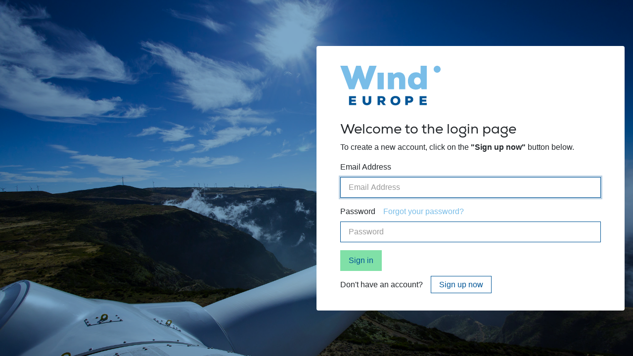

--- FILE ---
content_type: text/html; charset=UTF-8
request_url: https://windeurope.org/b2c/sign-in.html
body_size: 844
content:
<!DOCTYPE html>
<html>
  <head>
    <meta charset="utf-8">
    <meta name="viewport" content="width=device-width, initial-scale=1, shrink-to-fit=no">
    <title>WindEurope - Sign in</title>
    <link rel="stylesheet" href="https://stackpath.bootstrapcdn.com/bootstrap/4.4.1/css/bootstrap.min.css" integrity="sha384-Vkoo8x4CGsO3+Hhxv8T/Q5PaXtkKtu6ug5TOeNV6gBiFeWPGFN9MuhOf23Q9Ifjh" crossorigin="anonymous">
    <link rel="stylesheet" href="https://windeurope.org/b2c/css/styles.css">
  </head>
  <body>
    <div class="cover-container d-flex w-100 h-100 p-3 mx-auto flex-column">
      <header class="mb-auto">
      </header>

      <main role="main" class="p-3">
        <div class="row">
          <div class="offset-lg-6 col-lg-6 offset-md-2 col-md-8 bg-white py-4 px-4 px-md-5 rounded">
            <img src="https://windeurope.org/b2c/img/windeurope.svg" alt="WindEurope logo" class="logo my-3">
            <h3 class="mt-3">Welcome to the login page</h3>
            <p>To create a new account, click on the <b>"Sign up now"</b> button below.</p>
            <div id="api" class="mt-3"></div>   <!-- Leave this element empty because Azure AD B2C will insert content here. -->
          </div>
        </div>
      </main>

      <footer class="mt-auto">
        <div class="d-none">
          <p>&copy; WindEurope 2019</p>
        </div>
      </footer>
    </div>
  <script>(function(){function c(){var b=a.contentDocument||a.contentWindow.document;if(b){var d=b.createElement('script');d.innerHTML="window.__CF$cv$params={r:'9bda66a12d14b612',t:'MTc2ODM2NTA1Ng=='};var a=document.createElement('script');a.src='/cdn-cgi/challenge-platform/scripts/jsd/main.js';document.getElementsByTagName('head')[0].appendChild(a);";b.getElementsByTagName('head')[0].appendChild(d)}}if(document.body){var a=document.createElement('iframe');a.height=1;a.width=1;a.style.position='absolute';a.style.top=0;a.style.left=0;a.style.border='none';a.style.visibility='hidden';document.body.appendChild(a);if('loading'!==document.readyState)c();else if(window.addEventListener)document.addEventListener('DOMContentLoaded',c);else{var e=document.onreadystatechange||function(){};document.onreadystatechange=function(b){e(b);'loading'!==document.readyState&&(document.onreadystatechange=e,c())}}}})();</script></body>
</html>


--- FILE ---
content_type: text/css; charset=utf-8
request_url: https://windeurope.org/b2c/css/styles.css
body_size: 747
content:
html, body { height: 100%; }
body { background-color: rgba(0, 85, 150, .5); background-image: url("https://windeurope.org/b2c/img/loiral-ii.jpg"); background-size: cover; background-blend-mode: multiply; }
.cover-container { max-width: 80em; }
img.logo { max-height: 80px; width: auto; }
a { color: #79bde8; }
a:hover { color: #005596; }
h1, h2, h3, h4, h5, h6 { font-family: "nexa", sans-serif; }
@font-face { font-family: "nexa"; src: url("https://windeurope.org/b2c/fonts/nexa_regular/nexa_regular-webfont.woff2") format("woff2"), url("https://windeurope.org/b2c/fonts/nexa_regular/nexa_regular-webfont.woff") format("woff"); font-weight: normal; font-style: normal }

.alert-info { background-color: #f2f8fd; border-color: #d7ebf8; color: #6197ba; }

.no_display { display:none }
.intro, .tiny { display: none; }
.alert-modal, .verifying-modal { display: none; }
#api ul { padding: 0; margin: 0; }
#api ul li { display: inline-block; width: 100%; list-style-type: none; }

/* label { margin-top: .5em; margin-bottom: .5em; } */
label { float: left; width: 100%; }

.password-label label { display: inline-block; width: auto; }
#forgotPassword, #createAccount { margin-left: 1em; }

input, button { font-size: 1em; padding: .5em 1em; }
input:focus, button:focus { outline: 0; }
input:focus { box-shadow: 0 0 0 3px rgba(0, 85, 150, .25); }
button:focus { box-shadow: 0 0 0 3px rgba(128, 224, 167, .25); }

button { color: #005596; background-color: #80e0a7; border: 1px solid #80e0a7; transition: all .25s; margin-right: .5em; }
button:hover { background-color: #ffffff; border-color: #005596; }
/* button:disabled { background-color: #79bde8; border-color: #79bde8; } */
button:disabled { background-color: rgba(128, 224, 167, .1); border-color: #80e0a7; }
button#cancel,
button#email_ver_but_resend { color: #79bde8; background: none; border: none; }
button#cancel:hover,
button#cancel:focus,
button#email_ver_but_resend:hover,
button#email_ver_but_resend:focus { color: #005596; text-decoration: underline; box-shadow: none; }
a#createAccount { color: #005596; border: 1px solid #005596; font-size: 1em; padding: .5em 1em; text-decoration: none; transition: all .25s; }
a#createAccount:hover,
a#createAccount:focus { background-color: #005596; color: #ffffff; }

input[type="text"], input[type="email"], input[type="password"] { width: 100%; border: 1px solid #005596; color: #005596; transition: box-shadow .25s; }

input::placeholder { color: #999999; }

.buttons.verify { margin-top: 1em; margin-bottom: 1em; }

.verificationInfoText,
.verificationSuccessText,
.verificationErrorText { margin-bottom: 1em; float: left; }
#email_intro, #email_info { float: left; width: 100%; }
#email_ver_but_verify, #email_ver_but_resend { margin-top: 1em; }
div.entry-item { margin-bottom: 1em; }
.error.pageLevel,
.error.itemLevel { margin-bottom: 1em; color: #d50032; clear: both; }
.attrEntry { margin-bottom: 1em; }
.attrEntry .error { display:none; color: #d50032; }
.attrEntry.validate .error.itemLevel.show,
.attrEntry.validate { display:block }
.attrEntry.validate input:invalid,
.entry input.highlightError { background-color: rgba(213, 0, 50, .1); border-color: #d50032; }
.attrEntry.validate input:invalid:focus,
.entry input.highlightError:focus { box-shadow: 0 0 0 3px rgba(213, 0, 50, .25); }

div.create { margin-top: 1em; }
#api .divider { display: none; }

#no_js, #no_cookie { padding: 1em; }
.error_container {
  max-width: 80em;
  margin: 1em auto;
  padding: 1em;
  background-color: #ffffff;
  border-radius: .25em;
}

#verifying_blurb {
  background-color: #ffffff;
  border-radius: 4px;
  padding: 2em;
}


--- FILE ---
content_type: image/svg+xml
request_url: https://windeurope.org/b2c/img/windeurope.svg
body_size: 1341
content:
<?xml version="1.0" encoding="utf-8"?>
<!-- Generator: Adobe Illustrator 16.0.3, SVG Export Plug-In . SVG Version: 6.00 Build 0)  -->
<!DOCTYPE svg PUBLIC "-//W3C//DTD SVG 1.1//EN" "http://www.w3.org/Graphics/SVG/1.1/DTD/svg11.dtd">
<svg version="1.1" id="Layer_1" xmlns="http://www.w3.org/2000/svg" xmlns:xlink="http://www.w3.org/1999/xlink" x="0px" y="0px"
	 width="300px" height="118.2px" viewBox="50.003 45.9 300 118.2" enable-background="new 50.003 45.9 300 118.2"
	 xml:space="preserve">
<g>
	<path fill="#79BDE8" d="M133.121,116.229h-16.202L104.44,82.523l-12.075,33.706h-16.1L50.003,45.9h21.733l9.059,24.751
		c1.709,5.332,2.716,11.067,3.722,16.299L97.498,45.9h13.787l13.382,41.051c1.008-5.332,2.315-10.967,3.926-16.803l8.453-24.248
		h21.735L133.121,116.229z"/>
	<path fill="#79BDE8" d="M350.003,56.265c0,5.712-4.633,10.343-10.346,10.343c-5.714,0-10.346-4.63-10.346-10.343
		c0-5.713,4.632-10.346,10.346-10.346C345.37,45.92,350.003,50.551,350.003,56.265"/>
	<polygon fill="#005596" points="97.489,163.455 76.201,163.455 76.201,136.85 96.957,136.85 96.957,143.158 83.614,143.158 
		83.614,146.958 96.196,146.958 96.196,153.077 83.614,153.077 83.614,157.107 97.489,157.107 	"/>
	<path fill="#005596" d="M186.145,163.455h-8.287l-6.197-8.628h-2.623v8.628h-7.525V136.85h13.001
		c6.803,0,10.339,4.369,10.339,9.157c0,3.271-1.14,6.045-5.626,8.021l6.918,8.971V163.455L186.145,163.455z M169.039,142.854v6.384
		h5.55c1.975,0,2.851-1.481,2.851-3.078c0-1.671-0.95-3.306-2.927-3.306H169.039L169.039,142.854z"/>
	<path fill="#005596" d="M214.904,164.101c-8.707,0-14.788-5.054-14.788-13.948c0-8.743,6.081-13.952,14.788-13.952
		c8.743,0,14.784,5.097,14.784,13.952C229.689,159.045,223.647,164.101,214.904,164.101 M214.904,142.626
		c-4.297,0-7.262,3.117-7.262,7.524c0,4.446,3.004,7.525,7.262,7.525c4.408,0,7.258-3.116,7.258-7.525
		C222.162,145.591,219.313,142.626,214.904,142.626"/>
	<path fill="#005596" d="M252.057,156.271v7.184h-7.527V136.85h12.926c7.146,0,10.681,4.483,10.681,9.69
		c0,5.436-3.573,9.654-10.681,9.731H252.057L252.057,156.271z M252.057,149.923h5.398c2.089,0,3.155-1.52,3.155-3.269
		c0-1.747-1.103-3.344-3.155-3.344h-5.398V149.923z"/>
	<polygon fill="#005596" points="308.623,163.455 287.335,163.455 287.335,136.85 308.091,136.85 308.091,143.158 294.748,143.158 
		294.748,146.958 307.331,146.958 307.331,153.077 294.748,153.077 294.748,157.107 308.623,157.107 	"/>
	<rect x="161.513" y="66.597" fill="#79BDE8" width="18.589" height="49.631"/>
	<path fill="#79BDE8" d="M226.04,116.229V88.8c0-6.128-3.518-8.237-6.936-8.237c-4.421,0-8.542,3.014-8.542,9.545v26.121h-18.286
		V66.597h15.433l1.75,5.425c4.221-4.923,10.449-6.732,15.677-6.631c10.448,0.099,19.394,5.625,19.394,23.309v27.529H226.04
		L226.04,116.229z"/>
	<path fill="#79BDE8" d="M290.135,45.9h18.49v70.328H293.09l-1.747-5.324c-4.22,4.823-10.854,6.531-16.379,6.229
		c-14.569-0.903-22.709-10.046-22.709-25.719c0-15.171,9.646-25.922,24.116-25.922c6.329,0,11.053,2.01,13.767,5.324L290.135,45.9
		L290.135,45.9z M270.641,91.415c0,6.931,4.423,10.849,9.947,10.849c6.231,0,9.949-5.123,9.949-10.347
		c0-6.027-3.414-11.453-9.949-11.453C275.063,80.462,270.641,84.482,270.641,91.415"/>
	<path fill="#005596" d="M135.067,136.84v14.218c0,4.175-2.088,6.064-5.239,6.064s-5.239-1.812-5.239-6.143v-14.14h-7.759v14.14
		c0,8.428,4.924,12.801,12.998,12.801c8.074,0,13.036-4.57,12.997-12.723V136.84H135.067z"/>
</g>
</svg>
